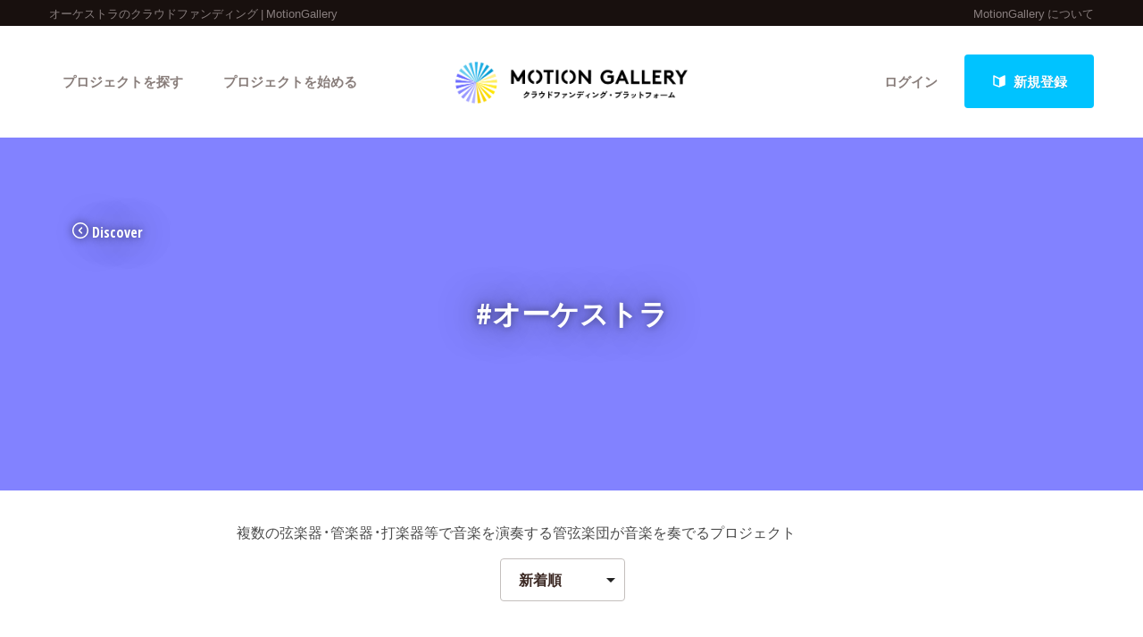

--- FILE ---
content_type: text/html; charset=utf-8
request_url: https://motion-gallery.net/tag/orchestra
body_size: 60312
content:
<!DOCTYPE html>
<!--[if lt IE 7]><html class="no-js lt-ie9 lt-ie8 lt-ie7" lang="ja"><![endif]-->
<!--[if IE 7]>   <html class="no-js lt-ie9 lt-ie8" lang="ja"><![endif]-->
<!--[if IE 8]>   <html class="no-js lt-ie9" lang="ja"><![endif]-->
<!--[if gt IE 8]><!--><html lang="ja"><!--<![endif]-->
<head>
  <meta charset="utf-8">
  <meta http-equiv="X-UA-Compatible" content="IE=edge">
  <meta name="viewport" content="width=device-width, initial-scale=1.0">
  <title>オーケストラ | 複数の弦楽器・管楽器・打楽器等で音楽を演奏する管弦楽団が音楽を奏でるプロジェクト   - クラウドファンディングのMotionGallery</title>
  <meta name="description" content="オーケストラ | 複数の弦楽器・管楽器・打楽器等で音楽を演奏する管弦楽団が音楽を奏でるプロジェクト。クラウドファンディングのMotionGallery。  " />
  <meta name="keywords" content="オーケストラ | 複数の弦楽器・管楽器・打楽器等で音楽を演奏する管弦楽団が音楽を奏でるプロジェクト,クラウドファンディング,ソーシャルファンディング,資金調達,クリエイター,プロジェクト " />
  <meta name="twitter:card" content="summary">
<meta name="twitter:site" content="@motiongallery">
		<meta property="og:title" content="MOTION GALLERY" /> 
		<meta property="og:image" content="https://d1fdy26u973qrp.cloudfront.net/common/MG_OGP_v2.png" />
    <meta property="og:type" content="website" />
<meta property="og:url" content="https://motion-gallery.net/tag/orchestra" />
<meta property="og:description" content="オーケストラ | 複数の弦楽器・管楽器・打楽器等で音楽を演奏する管弦楽団が音楽を奏でるプロジェクト。クラウドファンディングのMotionGallery。  " />
<meta property="og:site_name" content="motion-gallery.net" /> 
<meta property="fb:admins" content="1375400693" /> 
<meta property="fb:app_id" content="160920600642652" />
<meta property="og:locale" content="ja_JP" /> 

  <link rel="stylesheet" href="https://cdnjs.cloudflare.com/ajax/libs/foundation/6.4.2/css/foundation.min.css">
  <link rel="stylesheet" href="https://cdnjs.cloudflare.com/ajax/libs/OwlCarousel2/2.1.6/assets/owl.carousel.min.css">
  <link rel="stylesheet" href="https://cdnjs.cloudflare.com/ajax/libs/OwlCarousel2/2.1.6/assets/owl.theme.default.min.css">
  <link rel="stylesheet" href="https://cdn.jsdelivr.net/yakuhanjp/1.3.1/css/yakuhanjp.min.css">
  <link rel="stylesheet" href="https://cdnjs.cloudflare.com/ajax/libs/lightcase/2.4.0/css/lightcase.min.css">
  <link rel="stylesheet" href="/stylesheets/v2/app.css?20230824">
  <link rel="stylesheet" type="text/css" href="/fonts/3785ea0fa3df7716fb97045e6f9e1437/font.css?family=CambridgeRoundW01-BoldCond"/>
  <link rel="apple-touch-icon" href="/assets/icons/apple-touch-icon-25e81a566c7f1ee2f7340ec4c42351540603ab08a820fb4f04659bf7f98064fc.png">
<link rel="apple-touch-icon" sizes="57x57" href="/assets/icons/apple-icon-57x57-25e81a566c7f1ee2f7340ec4c42351540603ab08a820fb4f04659bf7f98064fc.png">
<link rel="apple-touch-icon" sizes="60x60" href="/assets/icons/apple-icon-60x60-e1c5a0e89f655ead7004406aaaf4337525f54d138f3b5e448f953214e9d5d7d8.png">
<link rel="apple-touch-icon" sizes="72x72" href="/assets/icons/apple-icon-72x72-29b04258c65120a85b6448ad5ab2ed6db80d20278dfea5ee56378e221950a914.png">
<link rel="apple-touch-icon" sizes="76x76" href="/assets/icons/apple-icon-76x76-5e34d42632a78161bcf617c0fe704875ae562d505e94c6bee012df9049c0bae8.png">
<link rel="apple-touch-icon" sizes="114x114" href="/assets/icons/apple-icon-114x114-e1e4de21f3b136c653a8a9232a4b796211e444c9f23949efa7157ab60c5a31ce.png">
<link rel="apple-touch-icon" sizes="120x120" href="/assets/icons/apple-icon-120x120-9f4aa79812ad3a2e0c52b4a1a7abb9c45c078f0463bf3a182b87a2f4ab2d84fe.png">
<link rel="apple-touch-icon" sizes="144x144" href="/assets/icons/apple-icon-144x144-8a25740e6355f1d6a3f5f5d4786d1a206c6d3ca95bc872e3b95156b53f683222.png">
<link rel="apple-touch-icon" sizes="152x152" href="/assets/icons/apple-icon-152x152-b8df34d9d538602e0f420ec81314424303330d1799e2be7d4ac6519efce02a8f.png">
<link rel="apple-touch-icon" sizes="180x180" href="/assets/icons/apple-icon-180x180-4685f240f76fc0efe8c26fe9f2bee795150da16f32eff4891d8873092d6106d9.png">
<link rel="icon" type="image/png" sizes="192x192" href="/assets/icons/android-icon-192x192-47e8291df096d4ebbf7f8618d02de93eb7c87de69565e91ad5abd84bed1bbf1a.png">
<link rel="icon" type="image/png" sizes="32x32" href="/assets/icons/favicon-32x32-eb821480f94054f77b8b2f874d246f19d4e117892252f5ffdda7f5a98df54298.png">
<link rel="icon" type="image/png" sizes="96x96" href="/assets/icons/favicon-96x96-9b5e736de3ad3d5dad59878a2c6dfa86129e8b98c1a640adf01085ea8d60c1b7.png">
<link rel="icon" type="image/png" sizes="16x16" href="/assets/icons/favicon-16x16-b0d3f26705452f277711d251a0f95e31e21c0fdc0550cd0f75ab7b8c9085ff67.png">

  <!-- <link rel="stylesheet" href="http://motiongallery.ndv.me/stylesheets/app.css"> -->

  <meta name="csrf-param" content="authenticity_token" />
<meta name="csrf-token" content="kZojgXpAZkZAw9QF6B63SAMtg4EbsYPGXP3qd7roMzJrrLS7aqf9MNDRu/B5ZVMtCrSDIVWMl2jTzprvlzZ9Og==" />
  <!-- Google Tag Manager -->
<script>(function(w,d,s,l,i){w[l]=w[l]||[];w[l].push({'gtm.start':
new Date().getTime(),event:'gtm.js'});var f=d.getElementsByTagName(s)[0],
j=d.createElement(s),dl=l!='dataLayer'?'&l='+l:'';j.async=true;j.src=
'https://www.googletagmanager.com/gtm.js?id='+i+dl;f.parentNode.insertBefore(j,f);
})(window,document,'script','dataLayer','GTM-MP42BMBK');</script>
<!-- End Google Tag Manager -->


    <!-- Global site tag (gtag.js) - Google Ads: 807856143 -->
<script async src="https://www.googletagmanager.com/gtag/js?id=AW-807856143"></script>
<script>
  window.dataLayer = window.dataLayer || [];
  function gtag(){dataLayer.push(arguments);}
  gtag('js', new Date());
  gtag('config', 'AW-807856143');
</script>

  <!-- Twitter conversion tracking base code -->
<script>!function(e,t,n,s,u,a){e.twq||(s=e.twq=function(){s.exe?s.exe.apply(s,arguments):s.queue.push(arguments); },s.version='1.1',s.queue=[],u=t.createElement(n),u.async=!0,u.src='https://static.ads-twitter.com/uwt.js', a=t.getElementsByTagName(n)[0],a.parentNode.insertBefore(u,a))}(window,document,'script'); twq('config','o06ji');</script>
<!-- End Twitter conversion tracking base code -->


</head>
<body class="home" data-page-id="home">
<!-- Google Tag Manager (noscript) -->
<noscript><iframe src="https://www.googletagmanager.com/ns.html?id=GTM-MP42BMBK"
height="0" width="0" style="display:none;visibility:hidden"></iframe></noscript>
<!-- End Google Tag Manager (noscript) -->

<div id="container_v2">
      <svg style="position: absolute; width: 0; height: 0; overflow: hidden;" version="1.1" xmlns="http://www.w3.org/2000/svg" xmlns:xlink="http://www.w3.org/1999/xlink">
  <defs>
    <symbol id="icon-facebook" viewBox="0 0 32 32">
    <title>facebook</title>
    <path d="M19 6h5v-6h-5c-3.86 0-7 3.14-7 7v3h-4v6h4v16h6v-16h5l1-6h-6v-3c0-0.542 0.458-1 1-1z"></path>
    </symbol>

    <symbol id="icon-twitter" viewBox="0 0 32 32">
    <title>twitter</title>
    <path d="M32 7.075c-1.175 0.525-2.444 0.875-3.769 1.031 1.356-0.813 2.394-2.1 2.887-3.631-1.269 0.75-2.675 1.3-4.169 1.594-1.2-1.275-2.906-2.069-4.794-2.069-3.625 0-6.563 2.938-6.563 6.563 0 0.512 0.056 1.012 0.169 1.494-5.456-0.275-10.294-2.888-13.531-6.862-0.563 0.969-0.887 2.1-0.887 3.3 0 2.275 1.156 4.287 2.919 5.463-1.075-0.031-2.087-0.331-2.975-0.819 0 0.025 0 0.056 0 0.081 0 3.181 2.263 5.838 5.269 6.437-0.55 0.15-1.131 0.231-1.731 0.231-0.425 0-0.831-0.044-1.237-0.119 0.838 2.606 3.263 4.506 6.131 4.563-2.25 1.762-5.075 2.813-8.156 2.813-0.531 0-1.050-0.031-1.569-0.094 2.913 1.869 6.362 2.95 10.069 2.95 12.075 0 18.681-10.006 18.681-18.681 0-0.287-0.006-0.569-0.019-0.85 1.281-0.919 2.394-2.075 3.275-3.394z"></path>
    </symbol>

    <symbol id="icon-mail" viewBox="0 0 32 32">
    <title>mail</title>
    <path d="M5.315 9.274l11.185 9.726 11.187-9.728c0.194 0.184 0.313 0.445 0.313 0.735v11.986c0 0.557-0.449 1.007-1.003 1.007h-20.994c-0.564 0-1.003-0.451-1.003-1.007v-11.986c0-0.289 0.121-0.549 0.315-0.733zM6.004 8c-1.107 0-2.004 0.895-2.004 1.994v12.012c0 1.101 0.89 1.994 2.004 1.994h20.993c1.107 0 2.004-0.895 2.004-1.994v-12.012c0-1.101-0.89-1.994-2.004-1.994h-20.993zM16.5 17.7l-10-8.7h20l-10 8.7z"></path>
    </symbol>

    <symbol id="icon-key" viewBox="0 0 32 32">
    <title>key</title>
    <path d="M17.034 13.368l-12.716 12.736c-0.429 0.43-0.429 1.129-0.002 1.559l0.018 0.019c0.428 0.431 1.119 0.438 1.553 0.003l2.65-2.648 2.463 2.463 1.5-1.5-2.463-2.463 3.001-2.999 1.962 1.962 1.5-1.5-1.962-1.962 4.082-4.080c0.963 0.657 2.126 1.042 3.38 1.042 3.314 0 6-2.686 6-6s-2.686-6-6-6c-3.314 0-6 2.686-6 6 0 1.248 0.381 2.408 1.034 3.368zM13 22l-1.5 1.5 2.5 2.5-3 3-2.5-2.5-1.875 1.875c-0.841 0.841-2.204 0.845-3.042 0.007l0.035 0.035c-0.837-0.837-0.835-2.2 0.007-3.042l12.157-12.157c-0.5-0.963-0.782-2.058-0.782-3.218 0-3.866 3.134-7 7-7s7 3.134 7 7c0 3.866-3.134 7-7 7-1.16 0-2.255-0.282-3.218-0.782v0l-2.782 2.782 2 2-3 3-2-2zM22 14v0 0c-2.209 0-4-1.791-4-4s1.791-4 4-4c2.209 0 4 1.791 4 4s-1.791 4-4 4zM22 13c1.657 0 3-1.343 3-3s-1.343-3-3-3c-1.657 0-3 1.343-3 3s1.343 3 3 3v0 0z"></path>
    </symbol>

    <symbol id="icon-notification" viewBox="0 0 32 32">
    <title>notification</title>
    <path d="M16 3c-3.472 0-6.737 1.352-9.192 3.808s-3.808 5.72-3.808 9.192c0 3.472 1.352 6.737 3.808 9.192s5.72 3.808 9.192 3.808c3.472 0 6.737-1.352 9.192-3.808s3.808-5.72 3.808-9.192c0-3.472-1.352-6.737-3.808-9.192s-5.72-3.808-9.192-3.808zM16 0v0c8.837 0 16 7.163 16 16s-7.163 16-16 16c-8.837 0-16-7.163-16-16s7.163-16 16-16zM14 22h4v4h-4zM14 6h4v12h-4z"></path>
    </symbol>

    <symbol id="icon-checkmark" viewBox="0 0 32 32">
    <title>checkmark</title>
    <path d="M27 4l-15 15-7-7-5 5 12 12 20-20z"></path>
    </symbol>

    <symbol id="icon-chevron" viewBox="0 0 21 32">
    <title>chevron</title>
    <path d="M8.498 31.071l-3.851-3.585 10.49-11.552-10.49-11.419 3.851-3.585 13.809 15.004z"></path>
    </symbol>

    <symbol id="icon-chevron-left" viewBox="0 0 21 32">
    <title>chevron-left</title>
    <path d="M15.801 0.929l3.851 3.585-10.49 11.552 10.49 11.419-3.851 3.585-13.809-15.004z"></path>
    </symbol>

    <symbol id="icon-location" viewBox="0 0 32 32">
    <title>location</title>
    <path d="M16 0c-5.523 0-10 4.477-10 10 0 10 10 22 10 22s10-12 10-22c0-5.523-4.477-10-10-10zM16 16c-3.314 0-6-2.686-6-6s2.686-6 6-6 6 2.686 6 6-2.686 6-6 6z"></path>
    </symbol>

    <symbol id="icon-image" viewBox="0 0 32 32">
    <title>image</title>
    <path d="M29.996 4c0.001 0.001 0.003 0.002 0.004 0.004v23.993c-0.001 0.001-0.002 0.003-0.004 0.004h-27.993c-0.001-0.001-0.003-0.002-0.004-0.004v-23.993c0.001-0.001 0.002-0.003 0.004-0.004h27.993zM30 2h-28c-1.1 0-2 0.9-2 2v24c0 1.1 0.9 2 2 2h28c1.1 0 2-0.9 2-2v-24c0-1.1-0.9-2-2-2v0z"></path>
    <path d="M26 9c0 1.657-1.343 3-3 3s-3-1.343-3-3 1.343-3 3-3 3 1.343 3 3z"></path>
    <path d="M28 26h-24v-4l7-12 8 10h2l7-6z"></path>
    </symbol>

    <symbol id="icon-user" viewBox="0 0 20 28">
    <title>user</title>
    <path d="M20 21.859c0 2.281-1.5 4.141-3.328 4.141h-13.344c-1.828 0-3.328-1.859-3.328-4.141 0-4.109 1.016-8.859 5.109-8.859 1.266 1.234 2.984 2 4.891 2s3.625-0.766 4.891-2c4.094 0 5.109 4.75 5.109 8.859zM16 8c0 3.313-2.688 6-6 6s-6-2.688-6-6 2.688-6 6-6 6 2.688 6 6z"></path>
    </symbol>

    <symbol id="icon-group" viewBox="0 0 30 28">
    <title>group</title>
    <path d="M9.266 14c-1.625 0.047-3.094 0.75-4.141 2h-2.094c-1.563 0-3.031-0.75-3.031-2.484 0-1.266-0.047-5.516 1.937-5.516 0.328 0 1.953 1.328 4.062 1.328 0.719 0 1.406-0.125 2.078-0.359-0.047 0.344-0.078 0.688-0.078 1.031 0 1.422 0.453 2.828 1.266 4zM26 23.953c0 2.531-1.672 4.047-4.172 4.047h-13.656c-2.5 0-4.172-1.516-4.172-4.047 0-3.531 0.828-8.953 5.406-8.953 0.531 0 2.469 2.172 5.594 2.172s5.063-2.172 5.594-2.172c4.578 0 5.406 5.422 5.406 8.953zM10 4c0 2.203-1.797 4-4 4s-4-1.797-4-4 1.797-4 4-4 4 1.797 4 4zM21 10c0 3.313-2.688 6-6 6s-6-2.688-6-6 2.688-6 6-6 6 2.688 6 6zM30 13.516c0 1.734-1.469 2.484-3.031 2.484h-2.094c-1.047-1.25-2.516-1.953-4.141-2 0.812-1.172 1.266-2.578 1.266-4 0-0.344-0.031-0.688-0.078-1.031 0.672 0.234 1.359 0.359 2.078 0.359 2.109 0 3.734-1.328 4.062-1.328 1.984 0 1.937 4.25 1.937 5.516zM28 4c0 2.203-1.797 4-4 4s-4-1.797-4-4 1.797-4 4-4 4 1.797 4 4z"></path>
    </symbol>
    <symbol id="icon-plus" viewBox="0 0 22 28">
    <title>plus</title>
    <path d="M22 11.5v3c0 0.828-0.672 1.5-1.5 1.5h-6.5v6.5c0 0.828-0.672 1.5-1.5 1.5h-3c-0.828 0-1.5-0.672-1.5-1.5v-6.5h-6.5c-0.828 0-1.5-0.672-1.5-1.5v-3c0-0.828 0.672-1.5 1.5-1.5h6.5v-6.5c0-0.828 0.672-1.5 1.5-1.5h3c0.828 0 1.5 0.672 1.5 1.5v6.5h6.5c0.828 0 1.5 0.672 1.5 1.5z"></path>
    </symbol>

    <symbol id="icon-comment" viewBox="0 0 28 28">
    <title>comment</title>
    <path d="M28 14c0 5.531-6.266 10-14 10-0.766 0-1.531-0.047-2.266-0.125-2.047 1.813-4.484 3.094-7.187 3.781-0.562 0.156-1.172 0.266-1.781 0.344-0.344 0.031-0.672-0.219-0.75-0.594v-0.016c-0.078-0.391 0.187-0.625 0.422-0.906 0.984-1.109 2.109-2.047 2.844-4.656-3.219-1.828-5.281-4.656-5.281-7.828 0-5.516 6.266-10 14-10s14 4.469 14 10z"></path>
    </symbol>

    <symbol id="icon-bubble" viewBox="0 0 33 32">
    <title>bubble</title>
    <path d="M28.195 0.051c1.067 0 1.991 0.39 2.771 1.17s1.17 1.704 1.17 2.771v17.734c0 1.067-0.39 1.991-1.17 2.771s-1.704 1.17-2.771 1.17h-8.867l-7.697 5.788c-0.246 0.164-0.503 0.174-0.77 0.031s-0.4-0.359-0.4-0.647v-5.172h-5.911c-1.067 0-1.991-0.39-2.771-1.17s-1.17-1.704-1.17-2.771v-17.734c0-1.067 0.39-1.991 1.17-2.771s1.704-1.17 2.771-1.17h23.645z"></path>
    </symbol>

      </defs>
</svg>

        <section id="tagline_v2" class="s-tagline">
    <div class="grid-container">
        <div class="grid-x grid-padding-x">
            <p class="cell auto">オーケストラのクラウドファンディング | MotionGallery</p>
            <nav class="cell shrink">
                <ul>
                    <li><a href="/about">MotionGallery について</a></li>
                </ul>
            </nav>
        </div>
    </div>
</section>



<!-- ヘッダー -->
    <header id="header_v2" class="s-header nav_menu--container">
      <div class="grid-container">
      <div class="grid-x grid-padding-x">
        <div class="cell">
        <p id="h-logo"><a href="/"><img src="/images/logo.png" alt="Motion Gallery"></a></p>
        <nav>
            <ul class="header-signup">
              <li>
                <a href="/users/sign_in">ログイン</a>
              </li>
              <li>
                <a href="/users/sign_up">
                  <span class="sprite -signup">
                    <svg viewBox="0 0 1 1">
                      <use xlink:href="/images/sprites.svg#signup"></svg>
                    </svg>
                  </span>
                  新規登録
</a>              </li>
            </ul>
          <ul class="header-nav">
          <li class="nav_menu--holder">
            <a href="/discover">プロジェクトを探す</a>
            <div class="nav_menu">
  <div class="grid-x align-center">
    <div class="cell small-12">
      <div class="nav_menu--inner">
        <section class="nav_menu--section">
          <h2 class="nav_menu--section--title"><strong>Highlight</strong></h2>
          <ul class="grid-x grid--padding align-center">
            <li class="cell shrink">
              <a href="/discover#pickup" title="人気のプロジェクト" class="nav_menu--link"><svg class="icon icon-chevron"><use xlink:href="#icon-chevron"></use></svg>人気のプロジェクト</a>
            </li>
            <li class="cell shrink">
              <a href="/categories/All" title="新着プロジェクト" class="nav_menu--link"><svg class="icon icon-chevron"><use xlink:href="#icon-chevron"></use></svg>新着プロジェクト</a>
            </li>
            <li class="cell shrink">
              <a href="/categories/All/will_finish_soon" title="終了間近のプロジェクト" class="nav_menu--link"><svg class="icon icon-chevron"><use xlink:href="#icon-chevron"></use></svg>終了間近のプロジェクト</a>
            </li>
          </ul>
        </section class="nav_menu--section">

        <section class="nav_menu--section">
          <h2 class="nav_menu--section--title"><strong>Feature</strong></h2>
          <ul class="grid-x grid--padding align-center">
            <li class="cell shrink">
              <a href="/discover" title="カテゴリーから探す" class="nav_menu--link"><svg class="icon icon-chevron"><use xlink:href="#icon-chevron"></use></svg>カテゴリーから探す</a>
            </li>
            <li class="cell shrink">
              <a href="/discover/tags" title="タグから探す" class="nav_menu--link"><svg class="icon icon-chevron"><use xlink:href="#icon-chevron"></use></svg>タグから探す</a>
            </li>
            <li class="cell shrink">
              <a href="/discover/curators_list" title="キュレーターから探す" class="nav_menu--link"><svg class="icon icon-chevron"><use xlink:href="#icon-chevron"></use></svg>キュレーターから探す</a>
            </li>
            <li class="cell shrink">
              <a href="/features" title="特集から探す" class="nav_menu--link"><svg class="icon icon-chevron"><use xlink:href="#icon-chevron"></use></svg>特集から探す</a>
            </li>
            <li class="cell shrink">
              <a href="/project_updates" title="最新進捗報告から探す" class="nav_menu--link"><svg class="icon icon-chevron"><use xlink:href="#icon-chevron"></use></svg>最新進捗報告から探す</a>
            </li>
          </ul>
        </section>

        <section class="nav_menu--section">
          <h2 class="nav_menu--section--title"><strong>Legendary</strong></h2>
          <ul class="grid-x grid--padding align-center">
            <li class="cell shrink">
              <a href="/categories/All/completed" title="最新達成プロジェクト" class="nav_menu--link"><svg class="icon icon-chevron"><use xlink:href="#icon-chevron"></use></svg>最新達成プロジェクト</a>
            </li>
            <li class="cell shrink">
              <a href="/categories/All/sort_by_amount" title="調達額が大きいプロジェクト" class="nav_menu--link"><svg class="icon icon-chevron"><use xlink:href="#icon-chevron"></use></svg>調達額が大きいプロジェクト</a>
            </li>
          </ul>
        </section>
      </div>
    </div>
  </div>
</div>

          </li>

            <li><a href="/start_project">プロジェクトを始める</a></li>
          </ul>
        </nav>
      </div>
    </div>
    </div>
  </header>





  

  <header class="page-header s-discover-sub tag" >
  <div class="row">
    <div class="columns">
      <div class="back">
        <a href="/discover"><span class='sprite -arrow_prev '>
        <svg viewBox="0 0 1 1"><use xlink:href='/images/sprites.svg#arrow_prev' /></use></svg></span>Discover</a></div>
      
        <h1>#オーケストラ</h1>
    </div>
  </div>
</header>

  <section class="page-section s-discover-description">
    <div class="row">
      <div class="large-8 large-centered columns">
        <section class="content-section">
          
          <p>複数の弦楽器・管楽器・打楽器等で音楽を演奏する管弦楽団が音楽を奏でるプロジェクト</p>
          
        </section>
      </div>
    </div>
  </section>


<div id="container" class="bigTitlePage tagCover">

  <div class="inner">
    <div class="main">
      <div class="sectionLv02">
        <ul class="list-select">
  <li>
    <form action="#" method="#">
      <!-- <select name="filter[name]"><option value="">選択してください</option> -->
      <select id="sort_filter" name="sort_filter" js-filter="sort">
        <option value="">新着順</option>
        <option value="/will_finish_soon" >期限間近</option>
        <option value="/completed" >最新達成順</option>
        <option value="/sort_by_amount" >応援金額順</option>
      </select>
    </form>
  </li>
</ul>

<section class="page-section s-list project-list grid ">
      <div class="row">
      <div class="columns">
        <section class="content-section">
            <ul class="list-project grid " data-equalizer>
                <li class="m-list-project">
                  <a href="/projects/nimo_eurythmie" class="project_a_tag">
  <div class="cover">
    <div class="img" style="background: url(https://mg-img.s3.ap-northeast-1.amazonaws.com/projects/nimo_eurythmie/9dec053b-599b-42f5-b4ae-66e70090952c);"></div>
  </div>
  <div class="title" data-equalizer-watch>
    <h3>日本初。オーケストラ・オイリュトミーの舞台をあなたに、届けたい！ にも＊プロジェクト </h3>
  <ul class="info">
    <li>
    <span class='sprite -location '>
      <svg viewBox="0 0 1 1"><use xlink:href='/images/sprites.svg#location' /></use></svg>
    </span>その他・海外</li>
    <li>
    <span class='sprite -category_performance '>

      <svg viewBox="0 0 1 1">
        <use xlink:href='/images/sprites.svg#category_performance' /></use></svg>
    </span>パフォーマンス

    </li>
    </ul>
  </div>
<div class="content">
    <div class="progress-bar">
        <div class="current" style="width: 100%;"></div>
    <div class="funded"><div><b>
          <span class='sprite -funded '>
            <svg viewBox="0 0 1 1"><use xlink:href='/images/sprites.svg#funded' /></use></svg>
          </span>
          FUNDED</b></div></div>
  </div>
<div class="stats-table">
  <dl class="progress">
    <dt>コレクター</dt>
    <dd><span class="number">222</span><span class="unit">人</span></dd>
  </dl>
  <dl class="money">
    <dt>現在</dt>
    <dd><span class="number">3,419,495</span><span class="unit">円</span></dd>
  </dl>
  <dl class="date" style="word-wrap: normal;">
      <dt>終了</dt>
      <dd><span class="number">2024/03/28</span></dd>
  </dl>
</div>
        </div>
      </a>

                </li>
                <li class="m-list-project">
                  <a href="/projects/iBWind2023" class="project_a_tag">
  <div class="cover">
    <div class="img" style="background: url(https://mg-img.s3.ap-northeast-1.amazonaws.com/projects/iBWind2023/3808ada6-7b22-498e-9266-d3bb42fe55b9);"></div>
  </div>
  <div class="title" data-equalizer-watch>
    <h3>コロナ禍で失った青春を昨年取り戻した高校生達が二十歳を迎え、<br>
将来の道へと向かう前に、最後の演奏会を開きたい！</h3>
  <ul class="info">
    <li>
    <span class='sprite -location '>
      <svg viewBox="0 0 1 1"><use xlink:href='/images/sprites.svg#location' /></use></svg>
    </span>茨城県</li>
    <li>
    <span class='sprite -category_music '>

      <svg viewBox="0 0 1 1">
        <use xlink:href='/images/sprites.svg#category_music' /></use></svg>
    </span>音楽

    </li>
    </ul>
  </div>
<div class="content">
    <div class="progress-bar">
        <div class="current" style="width: 100%;"></div>
    <div class="funded"><div><b>
          <span class='sprite -funded '>
            <svg viewBox="0 0 1 1"><use xlink:href='/images/sprites.svg#funded' /></use></svg>
          </span>
          FUNDED</b></div></div>
  </div>
<div class="stats-table">
  <dl class="progress">
    <dt>コレクター</dt>
    <dd><span class="number">36</span><span class="unit">人</span></dd>
  </dl>
  <dl class="money">
    <dt>現在</dt>
    <dd><span class="number">402,000</span><span class="unit">円</span></dd>
  </dl>
  <dl class="date" style="word-wrap: normal;">
      <dt>終了</dt>
      <dd><span class="number">2023/02/28</span></dd>
  </dl>
</div>
        </div>
      </a>

                </li>
                <li class="m-list-project">
                  <a href="/projects/iBWind_2022" class="project_a_tag">
  <div class="cover">
    <div class="img" style="background: url(https://mg-img.s3.ap-northeast-1.amazonaws.com/projects/iBWind_2022/850946de-0cd2-4f63-a7e6-2b08582dee37);"></div>
  </div>
  <div class="title" data-equalizer-watch>
    <h3>2020年、コロナ禍で演奏機会を失った茨城県の高校3年生達が数年経ち大人になった今、<br>
再び集まって演奏会を開きたい！</h3>
  <ul class="info">
    <li>
    <span class='sprite -location '>
      <svg viewBox="0 0 1 1"><use xlink:href='/images/sprites.svg#location' /></use></svg>
    </span>茨城県</li>
    <li>
    <span class='sprite -category_music '>

      <svg viewBox="0 0 1 1">
        <use xlink:href='/images/sprites.svg#category_music' /></use></svg>
    </span>音楽

    </li>
    </ul>
  </div>
<div class="content">
    <div class="progress-bar">
        <div class="current" style="width: 100%;"></div>
    <div class="funded"><div><b>
          <span class='sprite -funded '>
            <svg viewBox="0 0 1 1"><use xlink:href='/images/sprites.svg#funded' /></use></svg>
          </span>
          FUNDED</b></div></div>
  </div>
<div class="stats-table">
  <dl class="progress">
    <dt>コレクター</dt>
    <dd><span class="number">113</span><span class="unit">人</span></dd>
  </dl>
  <dl class="money">
    <dt>現在</dt>
    <dd><span class="number">1,044,000</span><span class="unit">円</span></dd>
  </dl>
  <dl class="date" style="word-wrap: normal;">
      <dt>終了</dt>
      <dd><span class="number">2022/06/30</span></dd>
  </dl>
</div>
        </div>
      </a>

                </li>
                <li class="m-list-project">
                  <a href="/projects/beethoven-dai9" class="project_a_tag">
  <div class="cover">
    <div class="img" style="background: url(https://mg-img.s3.ap-northeast-1.amazonaws.com/projects/beethoven-dai9/ac43cca5-485b-4627-8c93-d6537a7d076b);"></div>
  </div>
  <div class="title" data-equalizer-watch>
    <h3>Save the Music! 「第九」で街を元気に！　音楽がある豊かな暮らしを！</h3>
  <ul class="info">
    <li>
    <span class='sprite -location '>
      <svg viewBox="0 0 1 1"><use xlink:href='/images/sprites.svg#location' /></use></svg>
    </span>千葉県</li>
    <li>
    <span class='sprite -category_music '>

      <svg viewBox="0 0 1 1">
        <use xlink:href='/images/sprites.svg#category_music' /></use></svg>
    </span>音楽

    </li>
    </ul>
  </div>
<div class="content">
    <div class="progress-bar">
        <div class="current" style="width: 100%;"></div>
    <div class="funded"><div><b>
          <span class='sprite -funded '>
            <svg viewBox="0 0 1 1"><use xlink:href='/images/sprites.svg#funded' /></use></svg>
          </span>
          FUNDED</b></div></div>
  </div>
<div class="stats-table">
  <dl class="progress">
    <dt>コレクター</dt>
    <dd><span class="number">408</span><span class="unit">人</span></dd>
  </dl>
  <dl class="money">
    <dt>現在</dt>
    <dd><span class="number">2,893,000</span><span class="unit">円</span></dd>
  </dl>
  <dl class="date" style="word-wrap: normal;">
      <dt>終了</dt>
      <dd><span class="number">2021/07/30</span></dd>
  </dl>
</div>
        </div>
      </a>

                </li>
                <li class="m-list-project">
                  <a href="/projects/tfso_1228" class="project_a_tag">
  <div class="cover">
    <div class="img" style="background: url(https://mg-img.s3.ap-northeast-1.amazonaws.com/projects/tfso_1228/f6d672a0-0b85-4788-b315-139401ee1042);"></div>
  </div>
  <div class="title" data-equalizer-watch>
    <h3>あの魔法の世界を堪能できるコンサートを開催！<br>
東京フィルムシンフォニーオーケストラ</h3>
  <ul class="info">
    <li>
    <span class='sprite -location '>
      <svg viewBox="0 0 1 1"><use xlink:href='/images/sprites.svg#location' /></use></svg>
    </span>東京都</li>
    <li>
    <span class='sprite -category_music '>

      <svg viewBox="0 0 1 1">
        <use xlink:href='/images/sprites.svg#category_music' /></use></svg>
    </span>音楽

    </li>
    </ul>
  </div>
<div class="content">
    <div class="progress-bar">
        <div class="current" style="width: 100%;"></div>
    <div class="funded"><div><b>
          <span class='sprite -funded '>
            <svg viewBox="0 0 1 1"><use xlink:href='/images/sprites.svg#funded' /></use></svg>
          </span>
          FUNDED</b></div></div>
  </div>
<div class="stats-table">
  <dl class="progress">
    <dt>コレクター</dt>
    <dd><span class="number">6</span><span class="unit">人</span></dd>
  </dl>
  <dl class="money">
    <dt>現在</dt>
    <dd><span class="number">27,000</span><span class="unit">円</span></dd>
  </dl>
  <dl class="date" style="word-wrap: normal;">
      <dt>終了</dt>
      <dd><span class="number">2020/12/21</span></dd>
  </dl>
</div>
        </div>
      </a>

                </li>
                <li class="m-list-project">
                  <a href="/projects/yamamomo7th" class="project_a_tag">
  <div class="cover">
    <div class="img" style="background: url(https://mg-img.s3.ap-northeast-1.amazonaws.com/projects/yamamomo7th/38b67dfe-7742-495f-8412-b6ddbce26f72);"></div>
  </div>
  <div class="title" data-equalizer-watch>
    <h3>演奏に全力で取り組めるよう、<br>
延期を余儀なくされた演奏会の追加コストをご支援ください！</h3>
  <ul class="info">
    <li>
    <span class='sprite -location '>
      <svg viewBox="0 0 1 1"><use xlink:href='/images/sprites.svg#location' /></use></svg>
    </span>東京都</li>
    <li>
    <span class='sprite -category_music '>

      <svg viewBox="0 0 1 1">
        <use xlink:href='/images/sprites.svg#category_music' /></use></svg>
    </span>音楽

    </li>
    </ul>
  </div>
<div class="content">
    <div class="progress-bar">
        <div class="current" style="width: 100%;"></div>
    <div class="funded"><div><b>
          <span class='sprite -funded '>
            <svg viewBox="0 0 1 1"><use xlink:href='/images/sprites.svg#funded' /></use></svg>
          </span>
          FUNDED</b></div></div>
  </div>
<div class="stats-table">
  <dl class="progress">
    <dt>コレクター</dt>
    <dd><span class="number">39</span><span class="unit">人</span></dd>
  </dl>
  <dl class="money">
    <dt>現在</dt>
    <dd><span class="number">256,500</span><span class="unit">円</span></dd>
  </dl>
  <dl class="date" style="word-wrap: normal;">
      <dt>終了</dt>
      <dd><span class="number">2020/06/30</span></dd>
  </dl>
</div>
        </div>
      </a>

                </li>
                <li class="m-list-project">
                  <a href="/projects/filmbrass6" class="project_a_tag">
  <div class="cover">
    <div class="img" style="background: url(https://mg-img.s3.ap-northeast-1.amazonaws.com/projects/filmbrass6/f528cc90-4ff0-4c1d-a23a-65168d9c4769);"></div>
  </div>
  <div class="title" data-equalizer-watch>
    <h3>次世代の若手演奏家による迫力のサウンド！<br>
「FILM BRASS Ⅵ」開催！</h3>
  <ul class="info">
    <li>
    <span class='sprite -location '>
      <svg viewBox="0 0 1 1"><use xlink:href='/images/sprites.svg#location' /></use></svg>
    </span>神奈川県</li>
    <li>
    <span class='sprite -category_music '>

      <svg viewBox="0 0 1 1">
        <use xlink:href='/images/sprites.svg#category_music' /></use></svg>
    </span>音楽

    </li>
    </ul>
  </div>
<div class="content">
    <div class="progress-bar">
        <div class="current" style="width: 100%;"></div>
    <div class="funded"><div><b>
          <span class='sprite -funded '>
            <svg viewBox="0 0 1 1"><use xlink:href='/images/sprites.svg#funded' /></use></svg>
          </span>
          FUNDED</b></div></div>
  </div>
<div class="stats-table">
  <dl class="progress">
    <dt>コレクター</dt>
    <dd><span class="number">1</span><span class="unit">人</span></dd>
  </dl>
  <dl class="money">
    <dt>現在</dt>
    <dd><span class="number">10,000</span><span class="unit">円</span></dd>
  </dl>
  <dl class="date" style="word-wrap: normal;">
      <dt>終了</dt>
      <dd><span class="number">2020/03/11</span></dd>
  </dl>
</div>
        </div>
      </a>

                </li>
                <li class="m-list-project">
                  <a href="/projects/otava_lfj2020" class="project_a_tag">
  <div class="cover">
    <div class="img" style="background: url(https://mg-img.s3.ap-northeast-1.amazonaws.com/projects/otava_lfj2020/a38681e7-4412-4db3-9fd9-d8d96b98e461);"></div>
  </div>
  <div class="title" data-equalizer-watch>
    <h3>ラ・フォル・ジュルネ TOKYO 2020<br>
の熱狂と感動を生放送で全世界へ届けたい！</h3>
  <ul class="info">
    <li>
    <span class='sprite -location '>
      <svg viewBox="0 0 1 1"><use xlink:href='/images/sprites.svg#location' /></use></svg>
    </span>東京都</li>
    <li>
    <span class='sprite -category_music '>

      <svg viewBox="0 0 1 1">
        <use xlink:href='/images/sprites.svg#category_music' /></use></svg>
    </span>音楽

    </li>
    </ul>
  </div>
<div class="content">
    <div class="progress-bar">
        <div class="current" style="width: 100%;"></div>
    <div class="funded"><div><b>
          <span class='sprite -funded '>
            <svg viewBox="0 0 1 1"><use xlink:href='/images/sprites.svg#funded' /></use></svg>
          </span>
          FUNDED</b></div></div>
  </div>
<div class="stats-table">
  <dl class="progress">
    <dt>コレクター</dt>
    <dd><span class="number">54</span><span class="unit">人</span></dd>
  </dl>
  <dl class="money">
    <dt>現在</dt>
    <dd><span class="number">625,555</span><span class="unit">円</span></dd>
  </dl>
  <dl class="date" style="word-wrap: normal;">
      <dt>終了</dt>
      <dd><span class="number">2020/03/27</span></dd>
  </dl>
</div>
        </div>
      </a>

                </li>
                <li class="m-list-project">
                  <a href="/projects/elsistema2020" class="project_a_tag">
  <div class="cover">
    <div class="img" style="background: url(https://mg-img.s3.ap-northeast-1.amazonaws.com/projects/elsistema2020/3d8f2e90-1eac-4ada-a152-8a03d8d96daf);"></div>
  </div>
  <div class="title" data-equalizer-watch>
    <h3>9カ国350人の子どもたちが奏でる「第９」コンサートを実現したい<br>
ー世界子ども音楽祭2020 in 東京</h3>
  <ul class="info">
    <li>
    <span class='sprite -location '>
      <svg viewBox="0 0 1 1"><use xlink:href='/images/sprites.svg#location' /></use></svg>
    </span>東京都</li>
    <li>
    <span class='sprite -category_music '>

      <svg viewBox="0 0 1 1">
        <use xlink:href='/images/sprites.svg#category_music' /></use></svg>
    </span>音楽

    </li>
    </ul>
  </div>
<div class="content">
    <div class="progress-bar">
        <div class="current" style="width: 100%;"></div>
    <div class="funded"><div><b>
          <span class='sprite -funded '>
            <svg viewBox="0 0 1 1"><use xlink:href='/images/sprites.svg#funded' /></use></svg>
          </span>
          FUNDED</b></div></div>
  </div>
<div class="stats-table">
  <dl class="progress">
    <dt>コレクター</dt>
    <dd><span class="number">43</span><span class="unit">人</span></dd>
  </dl>
  <dl class="money">
    <dt>現在</dt>
    <dd><span class="number">843,532</span><span class="unit">円</span></dd>
  </dl>
  <dl class="date" style="word-wrap: normal;">
      <dt>終了</dt>
      <dd><span class="number">2020/03/01</span></dd>
  </dl>
</div>
        </div>
      </a>

                </li>
                <li class="m-list-project">
                  <a href="/projects/qria" class="project_a_tag">
  <div class="cover">
    <div class="img" style="background: url(https://mg-img.s3.ap-northeast-1.amazonaws.com/projects/qria/f2e306c1-cfed-4ed6-ab79-267a6cb7b657);"></div>
  </div>
  <div class="title" data-equalizer-watch>
    <h3>これが吹奏楽⁉ <br>
圧倒的なクオリティと独創性のあるステージで、アマチュアとは思えない感動をお届けします！</h3>
  <ul class="info">
    <li>
    <span class='sprite -location '>
      <svg viewBox="0 0 1 1"><use xlink:href='/images/sprites.svg#location' /></use></svg>
    </span>東京都</li>
    <li>
    <span class='sprite -category_music '>

      <svg viewBox="0 0 1 1">
        <use xlink:href='/images/sprites.svg#category_music' /></use></svg>
    </span>音楽

    </li>
    </ul>
  </div>
<div class="content">
    <div class="progress-bar">
        <div class="current" style="width: 100%;"></div>
    <div class="funded"><div><b>
          <span class='sprite -funded '>
            <svg viewBox="0 0 1 1"><use xlink:href='/images/sprites.svg#funded' /></use></svg>
          </span>
          FUNDED</b></div></div>
  </div>
<div class="stats-table">
  <dl class="progress">
    <dt>コレクター</dt>
    <dd><span class="number">11</span><span class="unit">人</span></dd>
  </dl>
  <dl class="money">
    <dt>現在</dt>
    <dd><span class="number">56,000</span><span class="unit">円</span></dd>
  </dl>
  <dl class="date" style="word-wrap: normal;">
      <dt>終了</dt>
      <dd><span class="number">2020/04/12</span></dd>
  </dl>
</div>
        </div>
      </a>

                </li>
                <li class="m-list-project">
                  <a href="/projects/saitamatriennalehermony" class="project_a_tag">
  <div class="cover">
    <div class="img" style="background: url(https://mg-img.s3.ap-northeast-1.amazonaws.com/projects/saitamatriennalehermony/02caaa31-3dfd-4557-8b8d-33984098e5e5);"></div>
  </div>
  <div class="title" data-equalizer-watch>
    <h3>誰でも入れるオーケストラを作って<br>
多世代のコミュニティーの輪をさいたま市に作りたい！</h3>
  <ul class="info">
    <li>
    <span class='sprite -location '>
      <svg viewBox="0 0 1 1"><use xlink:href='/images/sprites.svg#location' /></use></svg>
    </span>埼玉県</li>
    <li>
    <span class='sprite -category_art '>

      <svg viewBox="0 0 1 1">
        <use xlink:href='/images/sprites.svg#category_art' /></use></svg>
    </span>アート

    </li>
    </ul>
  </div>
<div class="content">
    <div class="progress-bar">
        <div class="current" style="width: 100%;"></div>
    <div class="funded"><div><b>
          <span class='sprite -funded '>
            <svg viewBox="0 0 1 1"><use xlink:href='/images/sprites.svg#funded' /></use></svg>
          </span>
          FUNDED</b></div></div>
  </div>
<div class="stats-table">
  <dl class="progress">
    <dt>コレクター</dt>
    <dd><span class="number">20</span><span class="unit">人</span></dd>
  </dl>
  <dl class="money">
    <dt>現在</dt>
    <dd><span class="number">86,500</span><span class="unit">円</span></dd>
  </dl>
  <dl class="date" style="word-wrap: normal;">
      <dt>終了</dt>
      <dd><span class="number">2020/04/17</span></dd>
  </dl>
</div>
        </div>
      </a>

                </li>
                <li class="m-list-project">
                  <a href="/projects/derringtokyo" class="project_a_tag">
  <div class="cover">
    <div class="img" style="background: url(https://mg-img.s3.ap-northeast-1.amazonaws.com/projects/derringtokyo/007d78db-5bd3-41df-9d77-8c309d65c8be);"></div>
  </div>
  <div class="title" data-equalizer-watch>
    <h3>革新的な配置から生み出される<br>
オーケストラの感動の響きを追求したい！</h3>
  <ul class="info">
    <li>
    <span class='sprite -location '>
      <svg viewBox="0 0 1 1"><use xlink:href='/images/sprites.svg#location' /></use></svg>
    </span>東京都</li>
    <li>
    <span class='sprite -category_music '>

      <svg viewBox="0 0 1 1">
        <use xlink:href='/images/sprites.svg#category_music' /></use></svg>
    </span>音楽

    </li>
    </ul>
  </div>
<div class="content">
    <div class="progress-bar">
        <div class="current" style="width: 100%;"></div>
    <div class="funded"><div><b>
          <span class='sprite -funded '>
            <svg viewBox="0 0 1 1"><use xlink:href='/images/sprites.svg#funded' /></use></svg>
          </span>
          FUNDED</b></div></div>
  </div>
<div class="stats-table">
  <dl class="progress">
    <dt>コレクター</dt>
    <dd><span class="number">38</span><span class="unit">人</span></dd>
  </dl>
  <dl class="money">
    <dt>現在</dt>
    <dd><span class="number">555,023</span><span class="unit">円</span></dd>
  </dl>
  <dl class="date" style="word-wrap: normal;">
      <dt>終了</dt>
      <dd><span class="number">2019/08/23</span></dd>
  </dl>
</div>
        </div>
      </a>

                </li>
            </ul>
        </section>
      </div>
    </div>
</section>

<section class="page-section s-pagenation">
  <div class="row">
    <div class="columns">
      <section class="content-section">
        <div class="pagination-centered">
            <div class="pagination">
    <ul class="pagination">
      <li class="unavailable">
</li>

          <li class="page current">
  <a href="/tag/orchestra">1</a>
</li>

          <li class="page ">
  <a rel="next" href="/tag/orchestra?page=2">2</a>
</li>

          <li class="page ">
  <a href="/tag/orchestra?page=3">3</a>
</li>

      <li class="next">
  <a rel="next" href="/tag/orchestra?page=2">NEXT</a>
</li>

    </ul>
  </div>

        </div>
      </section>
    </div>
  </div>
</section>

      </div>
        <section class="page-section s-magazine">
  <section class="content-section">
    <div class="row-full">
      <div class="columns">
        <div class="border"><div class="l"></div><div class="r"></div></div>
        <h2><a href="https://motion-gallery.net/blog" target="_blank"><img src="/images/logo_mgmag.png" alt="Motion Gallery Magazine" /></a></h2>
      </div>
    </div>
    <div class="row-full">
      <div class="columns">
        <ul class="list-magazine-article">
          <li class="m-list-magazine-article">
            <a href="/blog/20251125">
              <div class="image" style="background-image: url(https://mg-img.s3.ap-northeast-1.amazonaws.com/blog/7a2ea9f0-5047-410b-b089-c972a7de9b47);"></div>
              <div class="overlay"></div>
              <div class="text">
                <span>news</span>
                <h2>11月24日〜26日の間、クレジットカードのご決済が一時的に繋がりにくくなった事象について</h2>
              </div>
</a>          </li>

            <li class="m-list-magazine-article">
              <a href="/blog/3D%E2%80%90Secure">
              <div class="image" style="background-image: url(https://mg-img.s3.ap-northeast-1.amazonaws.com/blog/bb97e335-c94b-4ccf-b678-1118756df8e8);"></div>
              <div class="overlay"></div>
                <div class="overlay"></div>
                <div class="text">
                  <span>news</span>
                  <h2>3Dセキュアとは？クレジットカード決済で安全に応援いただくための基礎知識と対処法</h2>
                </div>
</a>            </li>
            <li class="m-list-magazine-article">
              <a href="/blog/20250331">
              <div class="image" style="background-image: url(https://mg-img.s3.ap-northeast-1.amazonaws.com/blog/fca6cb96-3957-49c6-813c-35d5503339e3);"></div>
              <div class="overlay"></div>
                <div class="overlay"></div>
                <div class="text">
                  <span>news</span>
                  <h2>本人認証サービス「3Dセキュア2.0」導入について</h2>
                </div>
</a>            </li>
            <li class="m-list-magazine-article">
              <a href="/blog/20250107">
              <div class="image" style="background-image: url(https://mg-img.s3.ap-northeast-1.amazonaws.com/blog/82e45422-3ef4-4b9c-98b9-e32d6235ec71);"></div>
              <div class="overlay"></div>
                <div class="overlay"></div>
                <div class="text">
                  <span>news</span>
                  <h2>1月6日に発生しましたシステム障害について</h2>
                </div>
</a>            </li>
            <li class="m-list-magazine-article">
              <a href="/blog/tips_%EF%BC%93">
              <div class="image" style="background-image: url(https://mg-img.s3.ap-northeast-1.amazonaws.com/blog/6afcbd47-57cc-4e87-8219-b14d7c67f0d2);"></div>
              <div class="overlay"></div>
                <div class="overlay"></div>
                <div class="text">
                  <span>tips</span>
                  <h2>クラウドファンディングで集めたお金の税金はどう支払う？課税ルールや会計処理を徹底解説！</h2>
                </div>
</a>            </li>
        </ul>
      </div>
    </div>
  </section>
</section>

    </div>
  </div><!-- .inner -->
</div>


        <footer id="footer_v2" class="s-footer">
    <section id="f-start" class="page-section">
      <div class="row">
        <div class="columns">
          <p class="lead">あなたのクリエイティブがここから始まります<br/ >ファンと一緒に自由に創作できる<br/ >新しい資金調達のカタチと共に</p>
          <p class="start"><a href="/start_project">
                <span class="sprite -arrow_next ">
                  <svg viewBox="0 0 1 1"><use xmlns:xlink="http://www.w3.org/1999/xlink" xlink:href="/images/sprites.svg#arrow_next"></use></svg>
                </span>
                あなたのプロジェクトをスタートする</a></p>
        </div>
      </div>
    </section>

<!-- フッター -->

    <section id="f-footer" class="page-section">
      <div class="row" id="footer_nav">
        <div class="medium-3 large-3 columns">
          <section class="section-content">
            <nav>
              <h2>プロジェクトを探す</h2>
              <h3>カテゴリー</h3>

              <ul class="list-category">

                <li class="m-list-category">
                  <a href="/categories/Film">映画</a>
                </li>

                <li class="m-list-category">
                  <a href="/categories/Art">アート</a>
                </li>

                <li class="m-list-category">
                  <a href="/categories/Photography">写真</a>
                </li>

                <li class="m-list-category">
                  <a href="/categories/Music">音楽</a>
                </li>

                <li class="m-list-category">
                  <a href="/categories/Animation">アニメ</a>
                </li>

                <li class="m-list-category">
                  <a href="/categories/Game">ゲーム</a>
                </li>

                <li class="m-list-category">
                  <a href="/categories/Community">コミュニティ</a>
                </li>

                <li class="m-list-category">
                  <a href="/categories/Product">プロダクト</a>
                </li>

                <li class="m-list-category">
                  <a href="/categories/Dance">演劇・ダンス</a>
                </li>

                <li class="m-list-category">
                  <a href="/categories/Books">本</a>
                </li>

                <li class="m-list-category">
                  <a href="/categories/Technology">テクノロジー</a>
                </li>

                <li class="m-list-category">
                  <a href="/categories/Performance">パフォーマンス</a>
                </li>

                <li class="m-list-category">
                  <a href="/categories/Sports">スポーツ</a>
                </li>

                <li class="m-list-category">
                  <a href="/categories/Food">フード</a>
                </li>

                <li class="m-list-category">
                  <a href="/categories/Intelligence">ジャーナリズム</a>
                </li>

              </ul>
            </nav>
          </section>
        </div>
        <div class="medium-2 large-2 columns">
          <section class="section-content">
            <nav>
              <h3 style="margin-top:30px;">ステータス</h3>

              <ul class="list-category">

                <li class="m-list-category" style="width:100%;">
                  <a href="/discover#pickup">人気のプロジェクト</a>
                </li>
                <li class="m-list-category" style="width:100%;">
                  <a href="/categories/All">新着プロジェクト</a>
                </li>
                <li class="m-list-category" style="width:100%;">
                  <a href="/categories/All/will_finish_soon">終了間際のプロジェクト</a>
                </li>

              </ul>
            </nav>
          </section>
        </div>
        <div class="medium-4 large-4 columns" id="left_line">
          <section class="section-content">
            <nav>
              <h2>プロジェクトを始める</h2>
              <ul class="list-menu">
                <li><a href="/start_project">お申込み</a></li>
                <li><a href="https://info.motion-gallery.net/support/crowdfunding/">クラウドファンディングとは</a></li>
                <li><a href="https://motion-gallery.net/blog/tips_5">基本的な手順・流れ</a></li>
                <li><a href="https://motion-gallery.net/blog/tips_２">成功事例の解説</a></li>
                <li><a href="https://motion-gallery.net/blog/tips_7">メリット・デメリット</a></li>
                <li><a href="https://info.motion-gallery.net/support/fellowship/">Fellowship</a></li>
                <li><a href="https://info.motion-gallery.net/support/local/">"ローカル"の活動を始める</a></li>
                <li><a href="https://info.motion-gallery.net/support/gcf/">ふるさと納税型クラウドファンディングを始める</a></li>
                <li><a href="/support/tokyo/">東京都クラウドファンディング支援事業に申し込む</a></li>
                <li><a href="https://motion-gallery.net/blog/new-normal">コロナ対策支援プログラムに申し込む</a></li>
              </ul>
            </nav>
          </section>
        </div>
        <div class="medium-3 large-3 columns">
          <section class="section-content">
            <nav>
              <h2>MotionGalleryについて</h2>
              <ul class="list-menu">
                <li><a href="/about">MOTIONGALLERYとは</a></li>
                <li><a href="https://info.motion-gallery.net/support/goto-2020/">#2020 年代</a></li>
                <li><a href="https://info.motion-gallery.net/faq/">よくあるご質問</a></li>
                <li><a href="https://info.motion-gallery.net/contacts/">お問い合わせ</a></li>
                <li><a href="/media_relations">取材のご相談</a></li>
                <li><a href="/term">利用規約</a></li>
                <li><a href="/privacy">プライバシーポリシー</a></li>
                <li><a href="/tokusho">特商法表示</a></li>
              </ul>
            </nav>
          </section>
        </div>
      </div>
      <div class="row logos">
        <div class="columns">
          <section class="f-gdbadge2" id="footer_hands_on" class="section-content">
            <p>We are hands on</p>
            <ul>
              <li>
                <div class="desc"><span>ベーシックインカム<br>プラットフォーム</span></div>
                <div class="logo"><a href="https://basic.motion-gallery.net/" target="_blank"><img src="/images/footer/hands_1.png" alt=""></a></div>
              </li>
              <li>
                <div class="desc"><span>PODCAST番組</span></div>
                <div class="logo"><a href="https://info.motion-gallery.net/crossing/" target="_blank"><img src="/images/footer/hands_2.png" alt=""></a></div>
              </li>
             <div class="footer_spacer"></div>
              <li class="square">
                <div class="desc"><span>アート基金</span></div>
                <div class="logo"><a href="https://socialsculptor.tokyo/" target="_blank"><img class="square" src="/images/footer/hands_3.png" alt=""></a></div>
              </li>
              <li class="square">
                <div class="desc"><span>社会を動かすかけ声</span></div>
                <div class="logo"><a href="https://info.motion-gallery.net/support/admission/" target="_blank"><img class="square" src="/images/footer/hands_admission.png" alt=""></a></div>
              </li>
              <li>
                <div class="desc"><span>プロデュース</span></div>
                <div class="logo"><a href="https://incline.life/" target="_blank"><img src="/images/footer/hands_5.png" alt=""></a></div>
              </li>
              <li>
                <div class="desc"><span>プロダクション</span></div>
                <div class="logo"><a href="/blog/mgs" target="_blank"><img src="/images/footer/hands_6.png" alt=""></a></div>
              </li>
            </ul>
          </section>
        </div>
      </div>
      <div class="row logos">
        <div class="columns">
          <section class="f-gdbadge2" id="footer_social_action" class="section-content">
            <p>Our Social Action</p>
            <ul>
              <li class="square2">
                <div class="desc2"><span>ミニシアター・エイド基金</span></div>
                <div class="logo"><a href="https://motion-gallery.net/projects/minitheateraid" target="_blank"><img src="/images/footer/osa_logo1.png" alt=""></a></div>
              </li>
              <li class="square2">
                <div class="desc2"><span>ブックストア・エイド基金</span></div>
                <div class="logo"><a href="https://motion-gallery.net/projects/bookstoreaid" target="_blank"><img src="/images/footer/osa_logo2.png" alt=""></a></div>
              </li>
              <li class="square2">
                <div class="desc2"><span>小劇場・エイド基金</span></div>
                <div class="logo"><a href="https://motion-gallery.net/projects/shogekijo-aid" target="_blank"><img src="/images/footer/osa_logo3.png" alt=""></a></div>
              </li>
            </ul>
          </section>
        </div>
      </div>
      <div class="row logos">
        <div class="columns">
          <section class="f-gdbadge2" id="footer_prize" class="section-content">
            <p>Prize</p>
            <ul>
              <li><a href="https://www.g-mark.org/activity/2015/results.html" target="_blank"><img src="/images/gdbadge_0.png" alt=""></a></li>
              <li><a href="https://www.g-mark.org/award/describe/43147" target="_blank"><img src="/images/gdbadge_1.png" alt=""></a></li>
            </ul>
          </section>
        </div>
      </div>
      <div class="row" id="footer__copyright">
        <div class="medium-8 large-8 columns">
          <section class="section-content">
            <p id="f-logo"><a href="/"><img src="/images/footer/logo_compact_reversal2.png" alt="Motion Gallery" /></a></p>
            <p id="f-copyright">&copy; 2011 MotionGallery Inc.</p>
          </section>
        </div>
        <div class="medium-4 large-4 columns">
          <section class="section-content">
            <nav>
              <ul class="list-social">
                <li><a href="https://www.facebook.com/motiongallery" target="_blank">

  <span class='sprite -facebook '>
    <svg viewBox="0 0 1 1"><use xlink:href='/images/sprites.svg#facebook' /></use></svg>
  </span>
                </a></li>
                <li><a href="https://www.instagram.com/motiongallery2011/" target="_blank">

  <span class='sprite -instagram '>
    <svg viewBox="0 0 1 1"><use xlink:href='/images/sprites.svg#instagram' /></use></svg>
  </span>
                </a></li>
                <li><a href="https://twitter.com/motiongallery" target="_blank">

  <span class='sprite -twitter '>
    <svg viewBox="0 0 1 1"><use xlink:href='/images/sprites.svg#twitter' /></use></svg>
  </span>
                </a></li>
                <li><a href="https://www.youtube.com/channel/UCZzA1chnDlbLLlAs6M_X7EQ" target="_blank">

  <span class='sprite -youtube '>
    <svg viewBox="0 0 1 1"><use xlink:href='/images/sprites.svg#youtube' /></use></svg>
  </span>
                </a></li>
                <li><a href="/blog" target="_blank">

  <span class='sprite -blog '>
    <svg viewBox="0 0 1 1"><use xlink:href='/images/sprites.svg#blog' /></use></svg>
  </span>
                </a></li>
              </ul>
            </nav>
          </section>
        </div>
      </div>
    </section>
  </footer>


</div>
<script src="https://code.jquery.com/jquery-2.2.4.min.js"></script>
<script src="/assets/application-d1ebcfb395f4e78e1786d8163721fbb08fe6716876e1f4cff51aa4fa6923843d.js"></script>
<script src="https://cdnjs.cloudflare.com/ajax/libs/foundation/6.4.2/js/foundation.min.js"></script>
<script src="https://cdnjs.cloudflare.com/ajax/libs/foundation/6.4.2/js/plugins/foundation.core.min.js"></script>
<script src="https://cdnjs.cloudflare.com/ajax/libs/foundation/6.4.2/js/plugins/foundation.util.triggers.min.js"></script>
<script src="https://cdnjs.cloudflare.com/ajax/libs/foundation/6.4.2/js/plugins/foundation.util.mediaQuery.min.js"></script>
<script src="https://cdnjs.cloudflare.com/ajax/libs/foundation/6.4.2/js/plugins/foundation.equalizer.min.js"></script>
<script src="https://cdnjs.cloudflare.com/ajax/libs/foundation/6.4.2/js/plugins/foundation.accordion.min.js"></script>


<!-- <script src="//cdnjs.cloudflare.com/ajax/libs/ScrollMagic/2.0.5/ScrollMagic.min.js"></script>
<script src="//cdnjs.cloudflare.com/ajax/libs/ScrollMagic/2.0.5/plugins/debug.addIndicators.min.js"></script> -->

<script src="//cdnjs.cloudflare.com/ajax/libs/jquery.matchHeight/0.7.2/jquery.matchHeight-min.js"></script>
<script src="//cdnjs.cloudflare.com/ajax/libs/jquery.sticky/1.0.4/jquery.sticky.min.js"></script>
<script src="//cdnjs.cloudflare.com/ajax/libs/flipclock/0.7.8/flipclock.min.js"></script>
  <script src="//cdnjs.cloudflare.com/ajax/libs/jquery-simplyscroll/2.0.5/jquery.simplyscroll.min.js"></script>
<script src="//cdnjs.cloudflare.com/ajax/libs/OwlCarousel2/2.1.6/owl.carousel.min.js"></script>
<script src="//cdnjs.cloudflare.com/ajax/libs/lightcase/2.3.6/js/lightcase.min.js"></script>
<script src="//www.youtube.com/player_api"></script>
<script>
    var isPCBrowser = (function(){
        var ua = navigator.userAgent;
        if(ua.indexOf('iPhone') > 0 || ua.indexOf('iPod') > 0 || ua.indexOf('Android') > 0 && ua.indexOf('Mobile') > 0){
            return false;
        }else if(ua.indexOf('iPad') > 0 || ua.indexOf('Android') > 0){
            return false;
        }else{
            return true;
        }
    })();
    $(function(){
        $(".s-local-nav").sticky({topSpacing: 0});
    });

    if(isPCBrowser) { $(document).foundation(); }
</script>
    <div id="fb-root"></div>
<script>
window.fbAsyncInit = function() {
    // init the FB JS SDK
    FB.init({
      appId      : '160920600642652',                        // App ID from the app dashboard
      //channelUrl : '//WWW.YOUR_DOMAIN.COM/channel.html', // Channel file for x-domain comms
      status     : true,                                 // Check Facebook Login status
      xfbml      : true                                  // Look for social plugins on the page
    });
  };

(function(d, s, id) {
    var js, fjs = d.getElementsByTagName(s)[0];
    if (d.getElementById(id)) return;
    js = d.createElement(s); js.id = id;
    js.src = "//connect.facebook.net/ja_JP/sdk.js#xfbml=1&appId=160920600642652&version=v2.0";
    fjs.parentNode.insertBefore(js, fjs);
}(document, 'script', 'facebook-jssdk'));

window.fbAsyncInit = function(){
    window.fbAsyncInit.fbLoaded.resolve();
}
 
window.fbAsyncInit.fbLoaded = $.Deferred();
</script>

<script src="/javascripts/shared.js?21"></script>
<script src="/javascripts/app.js?23"></script>
<script>$(function(){ Foundation.reInit($('[data-equalizer]')); });</script>
</body>
</html>
